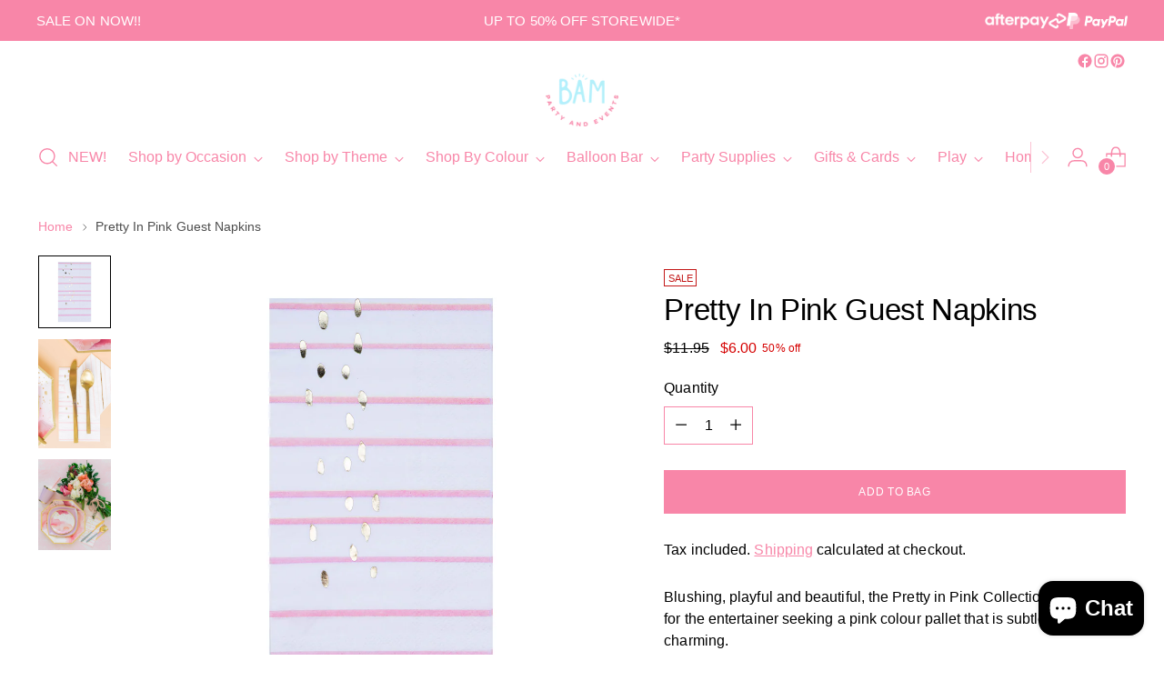

--- FILE ---
content_type: application/x-javascript
request_url: https://app.sealsubscriptions.com/shopify/public/status/shop/bam-party-and-events.myshopify.com.js?1769198477
body_size: -350
content:
var sealsubscriptions_settings_updated='1743396279c';

--- FILE ---
content_type: text/javascript; charset=utf-8
request_url: https://bampartyandevents.com.au/products/pretty-in-pink-guest-napkins.js
body_size: 664
content:
{"id":7404898680995,"title":"Pretty In Pink Guest Napkins","handle":"pretty-in-pink-guest-napkins","description":"\u003cdiv data-mce-fragment=\"1\"\u003e\n\u003cspan data-mce-fragment=\"1\"\u003eBlushing, \u003c\/span\u003e\u003cspan data-mce-fragment=\"1\"\u003eplayful\u003c\/span\u003e\u003cspan data-mce-fragment=\"1\"\u003e and \u003c\/span\u003e\u003cspan data-mce-fragment=\"1\"\u003ebeautiful\u003c\/span\u003e\u003cspan data-mce-fragment=\"1\"\u003e, the \u003c\/span\u003e\u003cspan data-mce-fragment=\"1\"\u003ePretty in Pink\u003c\/span\u003e\u003cspan data-mce-fragment=\"1\"\u003e Collection is perfect for the entertainer \u003c\/span\u003e\u003cspan data-mce-fragment=\"1\"\u003eseeking a pink colour \u003c\/span\u003e\u003cspan data-mce-fragment=\"1\"\u003epallet\u003c\/span\u003e\u003cspan data-mce-fragment=\"1\"\u003e \u003c\/span\u003e\u003cspan data-mce-fragment=\"1\"\u003ethat is subtle and charming.\u003c\/span\u003e\n\u003c\/div\u003e\n\u003cul data-mce-fragment=\"1\"\u003e\n\u003cli data-mce-fragment=\"1\"\u003ePaper Guest Napkins\u003c\/li\u003e\n\u003cli data-mce-fragment=\"1\"\u003ePack of 16\u003c\/li\u003e\n\u003cli data-mce-fragment=\"1\"\u003eApprox: 8 x 4.75\"\u003c\/li\u003e\n\u003cli data-mce-fragment=\"1\"\u003eGold foil details\u003c\/li\u003e\n\u003cli data-mce-fragment=\"1\"\u003eNot safe for microwave use\u003c\/li\u003e\n\u003c\/ul\u003e","published_at":"2021-12-01T16:02:08+09:30","created_at":"2021-12-01T16:02:06+09:30","vendor":"Jollity \u0026 Co","type":"Napkins","tags":["adult","all","hens","napkins","pink","sale","shipping","tableware"],"price":600,"price_min":600,"price_max":600,"available":true,"price_varies":false,"compare_at_price":1195,"compare_at_price_min":1195,"compare_at_price_max":1195,"compare_at_price_varies":false,"variants":[{"id":41941267382435,"title":"Default Title","option1":"Default Title","option2":null,"option3":null,"sku":"1015.06","requires_shipping":true,"taxable":true,"featured_image":null,"available":true,"name":"Pretty In Pink Guest Napkins","public_title":null,"options":["Default Title"],"price":600,"weight":200,"compare_at_price":1195,"inventory_management":"shopify","barcode":"812450031479","requires_selling_plan":false,"selling_plan_allocations":[]}],"images":["\/\/cdn.shopify.com\/s\/files\/1\/0413\/4581\/0595\/products\/Jollity-Co-Pretty-In-Pink-Guest-Napkin.png?v=1638340328","\/\/cdn.shopify.com\/s\/files\/1\/0413\/4581\/0595\/products\/Jollity-Co-Pretty-In-Pink-6_d97346c9-09bc-4a4c-b6cc-eebe858f59b5.jpg?v=1642803555","\/\/cdn.shopify.com\/s\/files\/1\/0413\/4581\/0595\/products\/Jollity-Co-Pretty-In-Pink-10_adf8957c-5ade-4048-b8e4-790d75f32dde.jpg?v=1642803506"],"featured_image":"\/\/cdn.shopify.com\/s\/files\/1\/0413\/4581\/0595\/products\/Jollity-Co-Pretty-In-Pink-Guest-Napkin.png?v=1638340328","options":[{"name":"Title","position":1,"values":["Default Title"]}],"url":"\/products\/pretty-in-pink-guest-napkins","media":[{"alt":"Pretty In Pink Guest Napkins - BAM Party and Events","id":25587595477155,"position":1,"preview_image":{"aspect_ratio":1.0,"height":1000,"width":1000,"src":"https:\/\/cdn.shopify.com\/s\/files\/1\/0413\/4581\/0595\/products\/Jollity-Co-Pretty-In-Pink-Guest-Napkin.png?v=1638340328"},"aspect_ratio":1.0,"height":1000,"media_type":"image","src":"https:\/\/cdn.shopify.com\/s\/files\/1\/0413\/4581\/0595\/products\/Jollity-Co-Pretty-In-Pink-Guest-Napkin.png?v=1638340328","width":1000},{"alt":"Pretty In Pink Guest Napkins - BAM Party and Events","id":25587595509923,"position":2,"preview_image":{"aspect_ratio":0.667,"height":1536,"width":1024,"src":"https:\/\/cdn.shopify.com\/s\/files\/1\/0413\/4581\/0595\/products\/Jollity-Co-Pretty-In-Pink-6_d97346c9-09bc-4a4c-b6cc-eebe858f59b5.jpg?v=1642803555"},"aspect_ratio":0.667,"height":1536,"media_type":"image","src":"https:\/\/cdn.shopify.com\/s\/files\/1\/0413\/4581\/0595\/products\/Jollity-Co-Pretty-In-Pink-6_d97346c9-09bc-4a4c-b6cc-eebe858f59b5.jpg?v=1642803555","width":1024},{"alt":"Pretty In Pink Guest Napkins - BAM Party and Events","id":25587595542691,"position":3,"preview_image":{"aspect_ratio":0.8,"height":1280,"width":1024,"src":"https:\/\/cdn.shopify.com\/s\/files\/1\/0413\/4581\/0595\/products\/Jollity-Co-Pretty-In-Pink-10_adf8957c-5ade-4048-b8e4-790d75f32dde.jpg?v=1642803506"},"aspect_ratio":0.8,"height":1280,"media_type":"image","src":"https:\/\/cdn.shopify.com\/s\/files\/1\/0413\/4581\/0595\/products\/Jollity-Co-Pretty-In-Pink-10_adf8957c-5ade-4048-b8e4-790d75f32dde.jpg?v=1642803506","width":1024}],"requires_selling_plan":false,"selling_plan_groups":[]}